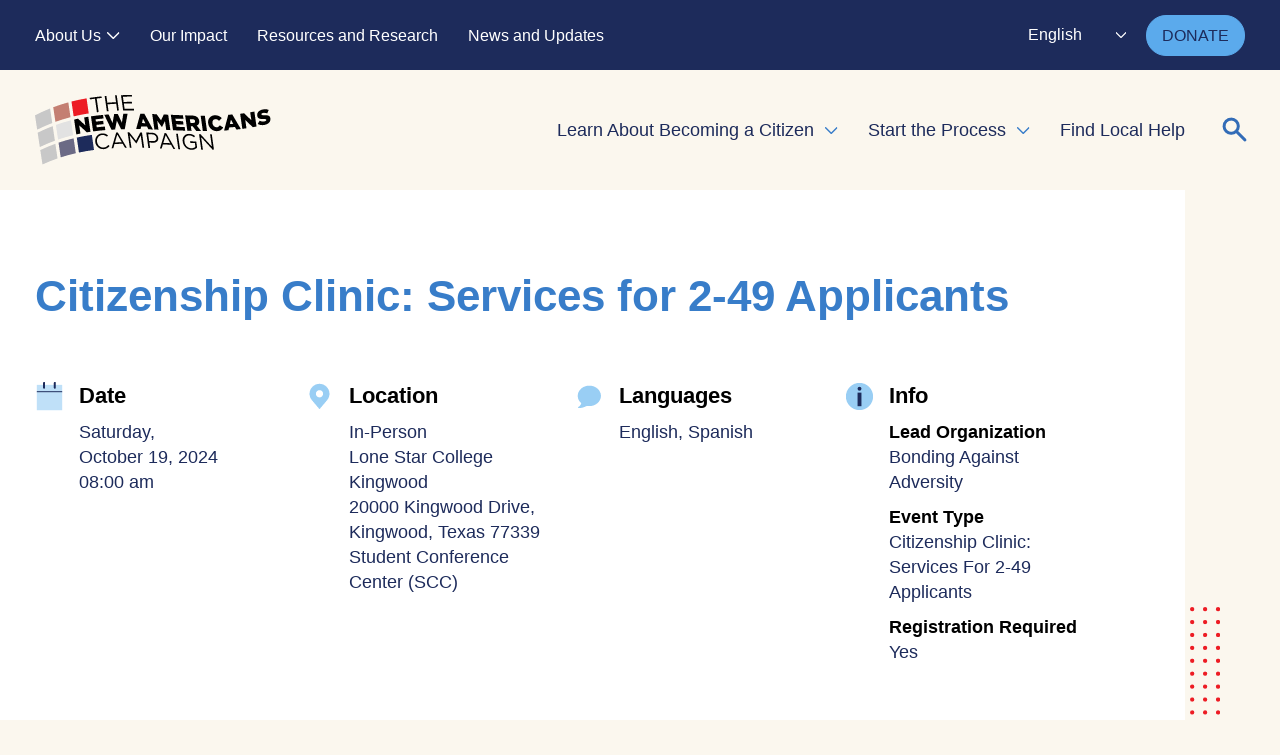

--- FILE ---
content_type: text/html; charset=UTF-8
request_url: https://www.newamericanscampaign.org/event/bonding-against-adversity-10-19-2024/
body_size: 13950
content:

<!DOCTYPE html><html lang="en-US" class="no-js"><head> <meta charset="utf-8"> <meta http-equiv="X-UA-Compatible" content="IE=edge,chrome=1"> <meta name="viewport" content="width=device-width, initial-scale=1.0, maximum-scale=1.0,user-scalable=0"/> <meta name='robots' content='index, follow, max-image-preview:large, max-snippet:-1, max-video-preview:-1'/>  <title>Bonding Against Adversity 10/19/2024 - New Americans Campaign</title> <link rel="canonical" href="http://www.newamericanscampaign.org/event/bonding-against-adversity-10-19-2024/"/> <meta property="og:locale" content="en_US"/> <meta property="og:type" content="article"/> <meta property="og:title" content="Bonding Against Adversity 10/19/2024 - New Americans Campaign"/> <meta property="og:description" content="Bonding Against Adversity"/> <meta property="og:url" content="http://www.newamericanscampaign.org/event/bonding-against-adversity-10-19-2024/"/> <meta property="og:site_name" content="New Americans Campaign"/> <meta property="article:modified_time" content="2024-04-29T19:25:39+00:00"/> <meta property="og:image" content="https://www.newamericanscampaign.org/wp-content/uploads/2024/01/Website-Inline-Image.png"/> <meta property="og:image:width" content="2000"/> <meta property="og:image:height" content="1333"/> <meta property="og:image:type" content="image/png"/> <meta name="twitter:card" content="summary_large_image"/> <script type="application/ld+json" class="yoast-schema-graph">{"@context":"https://schema.org","@graph":[{"@type":"WebPage","@id":"http://www.newamericanscampaign.org/event/bonding-against-adversity-10-19-2024/","url":"http://www.newamericanscampaign.org/event/bonding-against-adversity-10-19-2024/","name":"Bonding Against Adversity 10/19/2024 - New Americans Campaign","isPartOf":{"@id":"https://www.newamericanscampaign.org/#website"},"datePublished":"2024-04-29T19:25:38+00:00","dateModified":"2024-04-29T19:25:39+00:00","breadcrumb":{"@id":"http://www.newamericanscampaign.org/event/bonding-against-adversity-10-19-2024/#breadcrumb"},"inLanguage":"en-US","potentialAction":[{"@type":"ReadAction","target":["http://www.newamericanscampaign.org/event/bonding-against-adversity-10-19-2024/"]}]},{"@type":"BreadcrumbList","@id":"http://www.newamericanscampaign.org/event/bonding-against-adversity-10-19-2024/#breadcrumb","itemListElement":[{"@type":"ListItem","position":1,"name":"Home","item":"https://www.newamericanscampaign.org/"},{"@type":"ListItem","position":2,"name":"Event","item":"https://www.newamericanscampaign.org/event/"},{"@type":"ListItem","position":3,"name":"Bonding Against Adversity 10/19/2024"}]},{"@type":"WebSite","@id":"https://www.newamericanscampaign.org/#website","url":"https://www.newamericanscampaign.org/","name":"New Americans Campaign","description":"Accelerate your path to citizenship","publisher":{"@id":"https://www.newamericanscampaign.org/#organization"},"potentialAction":[{"@type":"SearchAction","target":{"@type":"EntryPoint","urlTemplate":"https://www.newamericanscampaign.org/?s={search_term_string}"},"query-input":{"@type":"PropertyValueSpecification","valueRequired":true,"valueName":"search_term_string"}}],"inLanguage":"en-US"},{"@type":"Organization","@id":"https://www.newamericanscampaign.org/#organization","name":"New Americans Campaign","url":"https://www.newamericanscampaign.org/","logo":{"@type":"ImageObject","inLanguage":"en-US","@id":"https://www.newamericanscampaign.org/#/schema/logo/image/","url":"https://www.newamericanscampaign.org/wp-content/uploads/2023/12/NAC-Logo.png","contentUrl":"https://www.newamericanscampaign.org/wp-content/uploads/2023/12/NAC-Logo.png","width":2925,"height":1200,"caption":"New Americans Campaign"},"image":{"@id":"https://www.newamericanscampaign.org/#/schema/logo/image/"}}]}</script> <link rel='dns-prefetch' href='//use.typekit.net'/><link rel="alternate" title="oEmbed (JSON)" type="application/json+oembed" href="https://www.newamericanscampaign.org/wp-json/oembed/1.0/embed?url=https%3A%2F%2Fwww.newamericanscampaign.org%2Fevent%2Fbonding-against-adversity-10-19-2024%2F"/><link rel="alternate" title="oEmbed (XML)" type="text/xml+oembed" href="https://www.newamericanscampaign.org/wp-json/oembed/1.0/embed?url=https%3A%2F%2Fwww.newamericanscampaign.org%2Fevent%2Fbonding-against-adversity-10-19-2024%2F&#038;format=xml"/><style id='wp-img-auto-sizes-contain-inline-css' type='text/css'>img:is([sizes=auto i],[sizes^="auto," i]){contain-intrinsic-size:3000px 1500px}/*# sourceURL=wp-img-auto-sizes-contain-inline-css */</style><style id='wp-block-library-inline-css' type='text/css'>:root{--wp-block-synced-color:#7a00df;--wp-block-synced-color--rgb:122,0,223;--wp-bound-block-color:var(--wp-block-synced-color);--wp-editor-canvas-background:#ddd;--wp-admin-theme-color:#007cba;--wp-admin-theme-color--rgb:0,124,186;--wp-admin-theme-color-darker-10:#006ba1;--wp-admin-theme-color-darker-10--rgb:0,107,160.5;--wp-admin-theme-color-darker-20:#005a87;--wp-admin-theme-color-darker-20--rgb:0,90,135;--wp-admin-border-width-focus:2px}@media (min-resolution:192dpi){:root{--wp-admin-border-width-focus:1.5px}}.wp-element-button{cursor:pointer}:root .has-very-light-gray-background-color{background-color:#eee}:root .has-very-dark-gray-background-color{background-color:#313131}:root .has-very-light-gray-color{color:#eee}:root .has-very-dark-gray-color{color:#313131}:root .has-vivid-green-cyan-to-vivid-cyan-blue-gradient-background{background:linear-gradient(135deg,#00d084,#0693e3)}:root .has-purple-crush-gradient-background{background:linear-gradient(135deg,#34e2e4,#4721fb 50%,#ab1dfe)}:root .has-hazy-dawn-gradient-background{background:linear-gradient(135deg,#faaca8,#dad0ec)}:root .has-subdued-olive-gradient-background{background:linear-gradient(135deg,#fafae1,#67a671)}:root .has-atomic-cream-gradient-background{background:linear-gradient(135deg,#fdd79a,#004a59)}:root .has-nightshade-gradient-background{background:linear-gradient(135deg,#330968,#31cdcf)}:root .has-midnight-gradient-background{background:linear-gradient(135deg,#020381,#2874fc)}:root{--wp--preset--font-size--normal:16px;--wp--preset--font-size--huge:42px}.has-regular-font-size{font-size:1em}.has-larger-font-size{font-size:2.625em}.has-normal-font-size{font-size:var(--wp--preset--font-size--normal)}.has-huge-font-size{font-size:var(--wp--preset--font-size--huge)}.has-text-align-center{text-align:center}.has-text-align-left{text-align:left}.has-text-align-right{text-align:right}.has-fit-text{white-space:nowrap!important}#end-resizable-editor-section{display:none}.aligncenter{clear:both}.items-justified-left{justify-content:flex-start}.items-justified-center{justify-content:center}.items-justified-right{justify-content:flex-end}.items-justified-space-between{justify-content:space-between}.screen-reader-text{border:0;clip-path:inset(50%);height:1px;margin:-1px;overflow:hidden;padding:0;position:absolute;width:1px;word-wrap:normal!important}.screen-reader-text:focus{background-color:#ddd;clip-path:none;color:#444;display:block;font-size:1em;height:auto;left:5px;line-height:normal;padding:15px 23px 14px;text-decoration:none;top:5px;width:auto;z-index:100000}html :where(.has-border-color){border-style:solid}html :where([style*=border-top-color]){border-top-style:solid}html :where([style*=border-right-color]){border-right-style:solid}html :where([style*=border-bottom-color]){border-bottom-style:solid}html :where([style*=border-left-color]){border-left-style:solid}html :where([style*=border-width]){border-style:solid}html :where([style*=border-top-width]){border-top-style:solid}html :where([style*=border-right-width]){border-right-style:solid}html :where([style*=border-bottom-width]){border-bottom-style:solid}html :where([style*=border-left-width]){border-left-style:solid}html :where(img[class*=wp-image-]){height:auto;max-width:100%}:where(figure){margin:0 0 1em}html :where(.is-position-sticky){--wp-admin--admin-bar--position-offset:var(--wp-admin--admin-bar--height,0px)}@media screen and (max-width:600px){html :where(.is-position-sticky){--wp-admin--admin-bar--position-offset:0px}}/*# sourceURL=wp-block-library-inline-css */</style><style id='global-styles-inline-css' type='text/css'>
:root{--wp--preset--aspect-ratio--square: 1;--wp--preset--aspect-ratio--4-3: 4/3;--wp--preset--aspect-ratio--3-4: 3/4;--wp--preset--aspect-ratio--3-2: 3/2;--wp--preset--aspect-ratio--2-3: 2/3;--wp--preset--aspect-ratio--16-9: 16/9;--wp--preset--aspect-ratio--9-16: 9/16;--wp--preset--color--black: #1D2B5B;--wp--preset--color--cyan-bluish-gray: #abb8c3;--wp--preset--color--white: #ffffff;--wp--preset--color--pale-pink: #f78da7;--wp--preset--color--vivid-red: #cf2e2e;--wp--preset--color--luminous-vivid-orange: #ff6900;--wp--preset--color--luminous-vivid-amber: #fcb900;--wp--preset--color--light-green-cyan: #7bdcb5;--wp--preset--color--vivid-green-cyan: #00d084;--wp--preset--color--pale-cyan-blue: #8ed1fc;--wp--preset--color--vivid-cyan-blue: #0693e3;--wp--preset--color--vivid-purple: #9b51e0;--wp--preset--color--cream: #FBF7EE;--wp--preset--color--blue: #387DC9;--wp--preset--gradient--vivid-cyan-blue-to-vivid-purple: linear-gradient(135deg,rgb(6,147,227) 0%,rgb(155,81,224) 100%);--wp--preset--gradient--light-green-cyan-to-vivid-green-cyan: linear-gradient(135deg,rgb(122,220,180) 0%,rgb(0,208,130) 100%);--wp--preset--gradient--luminous-vivid-amber-to-luminous-vivid-orange: linear-gradient(135deg,rgb(252,185,0) 0%,rgb(255,105,0) 100%);--wp--preset--gradient--luminous-vivid-orange-to-vivid-red: linear-gradient(135deg,rgb(255,105,0) 0%,rgb(207,46,46) 100%);--wp--preset--gradient--very-light-gray-to-cyan-bluish-gray: linear-gradient(135deg,rgb(238,238,238) 0%,rgb(169,184,195) 100%);--wp--preset--gradient--cool-to-warm-spectrum: linear-gradient(135deg,rgb(74,234,220) 0%,rgb(151,120,209) 20%,rgb(207,42,186) 40%,rgb(238,44,130) 60%,rgb(251,105,98) 80%,rgb(254,248,76) 100%);--wp--preset--gradient--blush-light-purple: linear-gradient(135deg,rgb(255,206,236) 0%,rgb(152,150,240) 100%);--wp--preset--gradient--blush-bordeaux: linear-gradient(135deg,rgb(254,205,165) 0%,rgb(254,45,45) 50%,rgb(107,0,62) 100%);--wp--preset--gradient--luminous-dusk: linear-gradient(135deg,rgb(255,203,112) 0%,rgb(199,81,192) 50%,rgb(65,88,208) 100%);--wp--preset--gradient--pale-ocean: linear-gradient(135deg,rgb(255,245,203) 0%,rgb(182,227,212) 50%,rgb(51,167,181) 100%);--wp--preset--gradient--electric-grass: linear-gradient(135deg,rgb(202,248,128) 0%,rgb(113,206,126) 100%);--wp--preset--gradient--midnight: linear-gradient(135deg,rgb(2,3,129) 0%,rgb(40,116,252) 100%);--wp--preset--font-size--small: 0.778rem;--wp--preset--font-size--medium: 20px;--wp--preset--font-size--large: 2rem;--wp--preset--font-size--x-large: 2.5rem;--wp--preset--font-size--default: 1rem;--wp--preset--spacing--20: 0.44rem;--wp--preset--spacing--30: 0.67rem;--wp--preset--spacing--40: 1rem;--wp--preset--spacing--50: 1.5rem;--wp--preset--spacing--60: 2.25rem;--wp--preset--spacing--70: 3.38rem;--wp--preset--spacing--80: 5.06rem;--wp--preset--spacing--1: clamp(16px, 2.5vw, 24px);--wp--preset--spacing--2: clamp(24px, 3vw, 32px);--wp--preset--spacing--3: clamp(24px, 5vw, 48px);--wp--preset--spacing--4: clamp(32px, 6.5vw, 64px);--wp--preset--spacing--5: clamp(64px, 9vw, 112px);--wp--preset--shadow--natural: 6px 6px 9px rgba(0, 0, 0, 0.2);--wp--preset--shadow--deep: 12px 12px 50px rgba(0, 0, 0, 0.4);--wp--preset--shadow--sharp: 6px 6px 0px rgba(0, 0, 0, 0.2);--wp--preset--shadow--outlined: 6px 6px 0px -3px rgb(255, 255, 255), 6px 6px rgb(0, 0, 0);--wp--preset--shadow--crisp: 6px 6px 0px rgb(0, 0, 0);--wp--custom--spacing: 20px;}:root { --wp--style--global--content-size: 1280px;--wp--style--global--wide-size: 1440px; }:where(body) { margin: 0; }.wp-site-blocks > .alignleft { float: left; margin-right: 2em; }.wp-site-blocks > .alignright { float: right; margin-left: 2em; }.wp-site-blocks > .aligncenter { justify-content: center; margin-left: auto; margin-right: auto; }:where(.is-layout-flex){gap: 0.5em;}:where(.is-layout-grid){gap: 0.5em;}.is-layout-flow > .alignleft{float: left;margin-inline-start: 0;margin-inline-end: 2em;}.is-layout-flow > .alignright{float: right;margin-inline-start: 2em;margin-inline-end: 0;}.is-layout-flow > .aligncenter{margin-left: auto !important;margin-right: auto !important;}.is-layout-constrained > .alignleft{float: left;margin-inline-start: 0;margin-inline-end: 2em;}.is-layout-constrained > .alignright{float: right;margin-inline-start: 2em;margin-inline-end: 0;}.is-layout-constrained > .aligncenter{margin-left: auto !important;margin-right: auto !important;}.is-layout-constrained > :where(:not(.alignleft):not(.alignright):not(.alignfull)){max-width: var(--wp--style--global--content-size);margin-left: auto !important;margin-right: auto !important;}.is-layout-constrained > .alignwide{max-width: var(--wp--style--global--wide-size);}body .is-layout-flex{display: flex;}.is-layout-flex{flex-wrap: wrap;align-items: center;}.is-layout-flex > :is(*, div){margin: 0;}body .is-layout-grid{display: grid;}.is-layout-grid > :is(*, div){margin: 0;}body{padding-top: 0px;padding-right: 0px;padding-bottom: 0px;padding-left: 0px;}a:where(:not(.wp-element-button)){text-decoration: none;}:root :where(.wp-element-button, .wp-block-button__link){background-color: #32373c;border-width: 0;color: #fff;font-family: inherit;font-size: inherit;font-style: inherit;font-weight: inherit;letter-spacing: inherit;line-height: inherit;padding-top: calc(0.667em + 2px);padding-right: calc(1.333em + 2px);padding-bottom: calc(0.667em + 2px);padding-left: calc(1.333em + 2px);text-decoration: none;text-transform: inherit;}.has-black-color{color: var(--wp--preset--color--black) !important;}.has-cyan-bluish-gray-color{color: var(--wp--preset--color--cyan-bluish-gray) !important;}.has-white-color{color: var(--wp--preset--color--white) !important;}.has-pale-pink-color{color: var(--wp--preset--color--pale-pink) !important;}.has-vivid-red-color{color: var(--wp--preset--color--vivid-red) !important;}.has-luminous-vivid-orange-color{color: var(--wp--preset--color--luminous-vivid-orange) !important;}.has-luminous-vivid-amber-color{color: var(--wp--preset--color--luminous-vivid-amber) !important;}.has-light-green-cyan-color{color: var(--wp--preset--color--light-green-cyan) !important;}.has-vivid-green-cyan-color{color: var(--wp--preset--color--vivid-green-cyan) !important;}.has-pale-cyan-blue-color{color: var(--wp--preset--color--pale-cyan-blue) !important;}.has-vivid-cyan-blue-color{color: var(--wp--preset--color--vivid-cyan-blue) !important;}.has-vivid-purple-color{color: var(--wp--preset--color--vivid-purple) !important;}.has-cream-color{color: var(--wp--preset--color--cream) !important;}.has-blue-color{color: var(--wp--preset--color--blue) !important;}.has-black-background-color{background-color: var(--wp--preset--color--black) !important;}.has-cyan-bluish-gray-background-color{background-color: var(--wp--preset--color--cyan-bluish-gray) !important;}.has-white-background-color{background-color: var(--wp--preset--color--white) !important;}.has-pale-pink-background-color{background-color: var(--wp--preset--color--pale-pink) !important;}.has-vivid-red-background-color{background-color: var(--wp--preset--color--vivid-red) !important;}.has-luminous-vivid-orange-background-color{background-color: var(--wp--preset--color--luminous-vivid-orange) !important;}.has-luminous-vivid-amber-background-color{background-color: var(--wp--preset--color--luminous-vivid-amber) !important;}.has-light-green-cyan-background-color{background-color: var(--wp--preset--color--light-green-cyan) !important;}.has-vivid-green-cyan-background-color{background-color: var(--wp--preset--color--vivid-green-cyan) !important;}.has-pale-cyan-blue-background-color{background-color: var(--wp--preset--color--pale-cyan-blue) !important;}.has-vivid-cyan-blue-background-color{background-color: var(--wp--preset--color--vivid-cyan-blue) !important;}.has-vivid-purple-background-color{background-color: var(--wp--preset--color--vivid-purple) !important;}.has-cream-background-color{background-color: var(--wp--preset--color--cream) !important;}.has-blue-background-color{background-color: var(--wp--preset--color--blue) !important;}.has-black-border-color{border-color: var(--wp--preset--color--black) !important;}.has-cyan-bluish-gray-border-color{border-color: var(--wp--preset--color--cyan-bluish-gray) !important;}.has-white-border-color{border-color: var(--wp--preset--color--white) !important;}.has-pale-pink-border-color{border-color: var(--wp--preset--color--pale-pink) !important;}.has-vivid-red-border-color{border-color: var(--wp--preset--color--vivid-red) !important;}.has-luminous-vivid-orange-border-color{border-color: var(--wp--preset--color--luminous-vivid-orange) !important;}.has-luminous-vivid-amber-border-color{border-color: var(--wp--preset--color--luminous-vivid-amber) !important;}.has-light-green-cyan-border-color{border-color: var(--wp--preset--color--light-green-cyan) !important;}.has-vivid-green-cyan-border-color{border-color: var(--wp--preset--color--vivid-green-cyan) !important;}.has-pale-cyan-blue-border-color{border-color: var(--wp--preset--color--pale-cyan-blue) !important;}.has-vivid-cyan-blue-border-color{border-color: var(--wp--preset--color--vivid-cyan-blue) !important;}.has-vivid-purple-border-color{border-color: var(--wp--preset--color--vivid-purple) !important;}.has-cream-border-color{border-color: var(--wp--preset--color--cream) !important;}.has-blue-border-color{border-color: var(--wp--preset--color--blue) !important;}.has-vivid-cyan-blue-to-vivid-purple-gradient-background{background: var(--wp--preset--gradient--vivid-cyan-blue-to-vivid-purple) !important;}.has-light-green-cyan-to-vivid-green-cyan-gradient-background{background: var(--wp--preset--gradient--light-green-cyan-to-vivid-green-cyan) !important;}.has-luminous-vivid-amber-to-luminous-vivid-orange-gradient-background{background: var(--wp--preset--gradient--luminous-vivid-amber-to-luminous-vivid-orange) !important;}.has-luminous-vivid-orange-to-vivid-red-gradient-background{background: var(--wp--preset--gradient--luminous-vivid-orange-to-vivid-red) !important;}.has-very-light-gray-to-cyan-bluish-gray-gradient-background{background: var(--wp--preset--gradient--very-light-gray-to-cyan-bluish-gray) !important;}.has-cool-to-warm-spectrum-gradient-background{background: var(--wp--preset--gradient--cool-to-warm-spectrum) !important;}.has-blush-light-purple-gradient-background{background: var(--wp--preset--gradient--blush-light-purple) !important;}.has-blush-bordeaux-gradient-background{background: var(--wp--preset--gradient--blush-bordeaux) !important;}.has-luminous-dusk-gradient-background{background: var(--wp--preset--gradient--luminous-dusk) !important;}.has-pale-ocean-gradient-background{background: var(--wp--preset--gradient--pale-ocean) !important;}.has-electric-grass-gradient-background{background: var(--wp--preset--gradient--electric-grass) !important;}.has-midnight-gradient-background{background: var(--wp--preset--gradient--midnight) !important;}.has-small-font-size{font-size: var(--wp--preset--font-size--small) !important;}.has-medium-font-size{font-size: var(--wp--preset--font-size--medium) !important;}.has-large-font-size{font-size: var(--wp--preset--font-size--large) !important;}.has-x-large-font-size{font-size: var(--wp--preset--font-size--x-large) !important;}.has-default-font-size{font-size: var(--wp--preset--font-size--default) !important;}
/*# sourceURL=global-styles-inline-css */
</style>
<link rel='stylesheet' id='global-css' href='https://www.newamericanscampaign.org/wp-content/themes/_nac23/dist/css/global.4811b71c2644617cab22.css' type='text/css' media='all'/><link rel='stylesheet' id='components-css' href='https://www.newamericanscampaign.org/wp-content/themes/_nac23/dist/css/components.e048df90f9ae56251bcf.css' type='text/css' media='all'/><link rel='stylesheet' id='gutenberg-frontend-css' href='https://www.newamericanscampaign.org/wp-content/themes/_nac23/dist/css/gutenberg-frontend.15c7160d8831d0c71549.css' type='text/css' media='all'/><link rel='stylesheet' id='um_modal-css' href='https://www.newamericanscampaign.org/wp-content/plugins/ultimate-member/assets/css/um-modal.min.css?ver=2.11.0' type='text/css' media='all'/><link rel='stylesheet' id='um_ui-css' href='https://www.newamericanscampaign.org/wp-content/plugins/ultimate-member/assets/libs/jquery-ui/jquery-ui.min.css?ver=1.13.2' type='text/css' media='all'/><link rel='stylesheet' id='um_tipsy-css' href='https://www.newamericanscampaign.org/wp-content/plugins/ultimate-member/assets/libs/tipsy/tipsy.min.css?ver=1.0.0a' type='text/css' media='all'/><link rel='stylesheet' id='um_raty-css' href='https://www.newamericanscampaign.org/wp-content/plugins/ultimate-member/assets/libs/raty/um-raty.min.css?ver=2.6.0' type='text/css' media='all'/><link rel='stylesheet' id='select2-css' href='https://www.newamericanscampaign.org/wp-content/plugins/ultimate-member/assets/libs/select2/select2.min.css?ver=4.0.13' type='text/css' media='all'/><link rel='stylesheet' id='um_fileupload-css' href='https://www.newamericanscampaign.org/wp-content/plugins/ultimate-member/assets/css/um-fileupload.min.css?ver=2.11.0' type='text/css' media='all'/><link rel='stylesheet' id='um_confirm-css' href='https://www.newamericanscampaign.org/wp-content/plugins/ultimate-member/assets/libs/um-confirm/um-confirm.min.css?ver=1.0' type='text/css' media='all'/><link rel='stylesheet' id='um_datetime-css' href='https://www.newamericanscampaign.org/wp-content/plugins/ultimate-member/assets/libs/pickadate/default.min.css?ver=3.6.2' type='text/css' media='all'/><link rel='stylesheet' id='um_datetime_date-css' href='https://www.newamericanscampaign.org/wp-content/plugins/ultimate-member/assets/libs/pickadate/default.date.min.css?ver=3.6.2' type='text/css' media='all'/><link rel='stylesheet' id='um_datetime_time-css' href='https://www.newamericanscampaign.org/wp-content/plugins/ultimate-member/assets/libs/pickadate/default.time.min.css?ver=3.6.2' type='text/css' media='all'/><link rel='stylesheet' id='um_fonticons_ii-css' href='https://www.newamericanscampaign.org/wp-content/plugins/ultimate-member/assets/libs/legacy/fonticons/fonticons-ii.min.css?ver=2.11.0' type='text/css' media='all'/><link rel='stylesheet' id='um_fonticons_fa-css' href='https://www.newamericanscampaign.org/wp-content/plugins/ultimate-member/assets/libs/legacy/fonticons/fonticons-fa.min.css?ver=2.11.0' type='text/css' media='all'/><link rel='stylesheet' id='um_fontawesome-css' href='https://www.newamericanscampaign.org/wp-content/plugins/ultimate-member/assets/css/um-fontawesome.min.css?ver=6.5.2' type='text/css' media='all'/><link rel='stylesheet' id='um_common-css' href='https://www.newamericanscampaign.org/wp-content/plugins/ultimate-member/assets/css/common.min.css?ver=2.11.0' type='text/css' media='all'/><link rel='stylesheet' id='um_responsive-css' href='https://www.newamericanscampaign.org/wp-content/plugins/ultimate-member/assets/css/um-responsive.min.css?ver=2.11.0' type='text/css' media='all'/><link rel='stylesheet' id='um_styles-css' href='https://www.newamericanscampaign.org/wp-content/plugins/ultimate-member/assets/css/um-styles.min.css?ver=2.11.0' type='text/css' media='all'/><link rel='stylesheet' id='um_crop-css' href='https://www.newamericanscampaign.org/wp-content/plugins/ultimate-member/assets/libs/cropper/cropper.min.css?ver=1.6.1' type='text/css' media='all'/><link rel='stylesheet' id='um_profile-css' href='https://www.newamericanscampaign.org/wp-content/plugins/ultimate-member/assets/css/um-profile.min.css?ver=2.11.0' type='text/css' media='all'/><link rel='stylesheet' id='um_account-css' href='https://www.newamericanscampaign.org/wp-content/plugins/ultimate-member/assets/css/um-account.min.css?ver=2.11.0' type='text/css' media='all'/><link rel='stylesheet' id='um_misc-css' href='https://www.newamericanscampaign.org/wp-content/plugins/ultimate-member/assets/css/um-misc.min.css?ver=2.11.0' type='text/css' media='all'/><link rel='stylesheet' id='um_default_css-css' href='https://www.newamericanscampaign.org/wp-content/plugins/ultimate-member/assets/css/um-old-default.min.css?ver=2.11.0' type='text/css' media='all'/><script src="https://www.newamericanscampaign.org/wp-includes/js/jquery/jquery.min.js?ver=3.7.1" id="jquery-core-js"></script><script src="https://www.newamericanscampaign.org/wp-content/themes/_nac23/dist/runtime.js?ver=6.9" id="webpack-runtime-js"></script><script src="https://www.newamericanscampaign.org/wp-includes/js/jquery/jquery-migrate.min.js?ver=3.4.1" id="jquery-migrate-js"></script><script src="https://www.newamericanscampaign.org/wp-content/plugins/ultimate-member/assets/js/um-gdpr.min.js?ver=2.11.0" id="um-gdpr-js"></script><link rel="https://api.w.org/" href="https://www.newamericanscampaign.org/wp-json/"/><link rel="EditURI" type="application/rsd+xml" title="RSD" href="https://www.newamericanscampaign.org/xmlrpc.php?rsd"/><meta name="generator" content="WordPress 6.9"/><link rel='shortlink' href='https://www.newamericanscampaign.org/?p=828433'/>  <script>(function(w,d,s,l,i){w[l]=w[l]||[];w[l].push({'gtm.start':
new Date().getTime(),event:'gtm.js'});var f=d.getElementsByTagName(s)[0],j=d.createElement(s),dl=l!='dataLayer'?'&l='+l:'';j.async=true;j.src=
'https://www.googletagmanager.com/gtm.js?id='+i+dl;f.parentNode.insertBefore(j,f);})(window,document,'script','dataLayer','GTM-M897SLPV');</script>  <link rel="apple-touch-icon" sizes="180x180" href="/wp-content/uploads/fbrfg/apple-touch-icon.png?v=2"><link rel="icon" type="image/png" sizes="32x32" href="/wp-content/uploads/fbrfg/favicon-32x32.png?v=2"><link rel="icon" type="image/png" sizes="16x16" href="/wp-content/uploads/fbrfg/favicon-16x16.png?v=2"><link rel="manifest" href="/wp-content/uploads/fbrfg/site.webmanifest?v=2"><link rel="mask-icon" href="/wp-content/uploads/fbrfg/safari-pinned-tab.svg?v=2" color="#1d2b5b"><link rel="shortcut icon" href="/wp-content/uploads/fbrfg/favicon.ico?v=2"><meta name="msapplication-TileColor" content="#da532c"><meta name="msapplication-config" content="/wp-content/uploads/fbrfg/browserconfig.xml?v=2"><meta name="theme-color" content="#ffffff"></head><body class="wp-singular event-template-default single single-event postid-828433 wp-theme-_nac23">  <noscript><iframe src="https://www.googletagmanager.com/ns.html?id=GTM-M897SLPV" height="0" width="0" style="display:none;visibility:hidden"></iframe></noscript>  <header class="header js-header"> <a class="u-sr-only u-sr-only-focusable" href="#content">Skip to main content</a> <div class="header__top-content"> <div class="wrapper js-header-wrapper"> <nav class="nav--top" aria-label="Top Navigation"> <ul class="nav__list"><li id="menu-item-758" class="menu-item menu-item-type-post_type menu-item-object-page menu-item-has-children menu-item-758"><a href="https://www.newamericanscampaign.org/about-us/">About Us</a><ul class="sub-menu"> <li id="menu-item-825133" class="menu-item menu-item-type-post_type menu-item-object-page menu-item-825133"><a href="https://www.newamericanscampaign.org/about-us/">About Us</a></li> <li id="menu-item-760" class="menu-item menu-item-type-post_type menu-item-object-page menu-item-760"><a href="https://www.newamericanscampaign.org/about-us/our-partners/">Our Partners</a></li> <li id="menu-item-761" class="menu-item menu-item-type-post_type menu-item-object-page menu-item-761"><a href="https://www.newamericanscampaign.org/about-us/our-funders/">Our Funders</a></li> <li id="menu-item-759" class="menu-item menu-item-type-post_type menu-item-object-page menu-item-759"><a href="https://www.newamericanscampaign.org/about-us/our-team/">Our Team</a></li></ul></li><li id="menu-item-765" class="menu-item menu-item-type-post_type menu-item-object-page menu-item-765"><a href="https://www.newamericanscampaign.org/our-impact/">Our Impact</a></li><li id="menu-item-825823" class="menu-item menu-item-type-post_type menu-item-object-page menu-item-825823"><a href="https://www.newamericanscampaign.org/resources-and-research/">Resources and Research</a></li><li id="menu-item-764" class="menu-item menu-item-type-post_type menu-item-object-page menu-item-764"><a href="https://www.newamericanscampaign.org/news-and-updates/">News and Updates</a></li></ul> </nav> <div class="header__utility"> <div class="gtranslate_wrapper" id="gt-wrapper-50494500"></div> <a href="https://www.newamericanscampaign.org/donate/" class="mg-button" > DONATE </a> </div> </div> </div> <div class="wrapper js-header-wrapper"> <div class="header__content"> <a href="https://www.newamericanscampaign.org" class="logo"> <img src="https://www.newamericanscampaign.org/wp-content/themes/_nac23/img/NAC-logo.svg" height="70px" alt="NAC logo logo"/> </a> <div class="search-bar js-search mobile"> <form id="search-form" aria-label="Search Form" role="search" method="get" class="search-form js-search-form" action="https://www.newamericanscampaign.org/"> <label> <span class="u-sr-only">Search for:</span> <input type="search" class="js-search-input" placeholder="Search" name="s" title="Search"/> </label> <button aria-label="Search" type="submit" class="search-submit"> <svg width="32" height="32" class="search" viewBox="0 0 32 32" fill="none" xmlns="http://www.w3.org/2000/svg"><circle id="Ellipse 8" cx="12.1905" cy="12.1904" r="7.11997" transform="rotate(-45 12.1905 12.1904)" stroke="#387DC9" stroke-width="3"/><path id="Vector 33" d="M18.2852 18.2858L25.9042 25.9048" stroke="#387DC9" stroke-width="3" stroke-linecap="round"/></svg> </button></form> <button class="search-open js-search-open" aria-haspopup="true" aria-expanded="false" aria-label="Expand or collapse search form" aria-controls="search-form"> <svg width="32" height="32" class="search" viewBox="0 0 32 32" fill="none" xmlns="http://www.w3.org/2000/svg"><circle id="Ellipse 8" cx="12.1905" cy="12.1904" r="7.11997" transform="rotate(-45 12.1905 12.1904)" stroke="#326CB7" stroke-width="3"/><path id="Vector 33" d="M18.2852 18.2858L25.9042 25.9048" stroke="#326CB7" stroke-width="3" stroke-linecap="round"/></svg> <svg width="22" height="22" class="close" viewBox="0 0 22 23" fill="none" xmlns="http://www.w3.org/2000/svg"><path d="M1 21.5801L21 1.58008" stroke="#326CB7" stroke-width="3" stroke-linecap="round"/><path d="M1 1.58267L21 21.5827" stroke="#326CB7" stroke-width="3" stroke-linecap="round"/></svg> </button></div> <nav class="nav--main" aria-label="Main Navigation"> <ul class="nav__list"><li id="menu-item-728" class="menu-item menu-item-type-post_type menu-item-object-page menu-item-has-children menu-item-728"><a href="https://www.newamericanscampaign.org/learn-about-becoming-a-citizen/">Learn About Becoming a Citizen</a><ul class="sub-menu"> <li id="menu-item-825131" class="menu-item menu-item-type-post_type menu-item-object-page menu-item-825131"><a href="https://www.newamericanscampaign.org/learn-about-becoming-a-citizen/">Learn About Becoming a Citizen</a></li> <li id="menu-item-731" class="menu-item menu-item-type-post_type menu-item-object-page menu-item-731"><a href="https://www.newamericanscampaign.org/learn-about-becoming-a-citizen/citizenship-requirements/">Citizenship Requirements</a></li> <li id="menu-item-730" class="menu-item menu-item-type-post_type menu-item-object-page menu-item-730"><a href="https://www.newamericanscampaign.org/learn-about-becoming-a-citizen/benefits-of-citizenship/">Benefits of Citizenship</a></li> <li id="menu-item-729" class="menu-item menu-item-type-post_type menu-item-object-page menu-item-729"><a href="https://www.newamericanscampaign.org/learn-about-becoming-a-citizen/costs-and-fee-waivers/">Costs and Fee Waivers</a></li> <li id="menu-item-828667" class="menu-item menu-item-type-post_type menu-item-object-page menu-item-828667"><a href="https://www.newamericanscampaign.org/learn-about-becoming-a-citizen/civic-engagement/">Civic Engagement</a></li> <li id="menu-item-829217" class="menu-item menu-item-type-post_type menu-item-object-page menu-item-829217"><a href="https://www.newamericanscampaign.org/our-stories/">Stories of New Americans</a></li></ul></li><li id="menu-item-725" class="menu-item menu-item-type-post_type menu-item-object-page menu-item-has-children menu-item-725"><a href="https://www.newamericanscampaign.org/start-the-process/">Start the Process</a><ul class="sub-menu"> <li id="menu-item-825132" class="menu-item menu-item-type-post_type menu-item-object-page menu-item-825132"><a href="https://www.newamericanscampaign.org/start-the-process/">Start the Process</a></li> <li id="menu-item-727" class="menu-item menu-item-type-post_type menu-item-object-page menu-item-727"><a href="https://www.newamericanscampaign.org/start-the-process/prepare-for-your-interview/">Prepare for Your Interview</a></li> <li id="menu-item-823111" class="menu-item menu-item-type-post_type menu-item-object-page menu-item-823111"><a href="https://www.newamericanscampaign.org/start-the-process/fee-waiver/">Fee Waiver Calculator</a></li></ul></li><li id="menu-item-732" class="menu-item menu-item-type-post_type menu-item-object-page menu-item-732"><a href="https://www.newamericanscampaign.org/find-local-help/">Find Local Help</a></li></ul> <div class="search-bar js-search desktop"> <form id="search-form" aria-label="Search Form" role="search" method="get" class="search-form js-search-form" action="https://www.newamericanscampaign.org/"> <label> <span class="u-sr-only">Search for:</span> <input type="search" class="js-search-input" placeholder="Search" name="s" title="Search"/> </label> <button aria-label="Search" type="submit" class="search-submit"> <svg width="32" height="32" class="search" viewBox="0 0 32 32" fill="none" xmlns="http://www.w3.org/2000/svg"><circle id="Ellipse 8" cx="12.1905" cy="12.1904" r="7.11997" transform="rotate(-45 12.1905 12.1904)" stroke="#387DC9" stroke-width="3"/><path id="Vector 33" d="M18.2852 18.2858L25.9042 25.9048" stroke="#387DC9" stroke-width="3" stroke-linecap="round"/></svg> </button></form> <button class="search-open js-search-open" aria-haspopup="true" aria-expanded="false" aria-label="Expand or collapse search form" aria-controls="search-form"> <svg width="32" height="32" class="search" viewBox="0 0 32 32" fill="none" xmlns="http://www.w3.org/2000/svg"><circle id="Ellipse 8" cx="12.1905" cy="12.1904" r="7.11997" transform="rotate(-45 12.1905 12.1904)" stroke="#326CB7" stroke-width="3"/><path id="Vector 33" d="M18.2852 18.2858L25.9042 25.9048" stroke="#326CB7" stroke-width="3" stroke-linecap="round"/></svg> <svg width="22" height="22" class="close" viewBox="0 0 22 23" fill="none" xmlns="http://www.w3.org/2000/svg"><path d="M1 21.5801L21 1.58008" stroke="#326CB7" stroke-width="3" stroke-linecap="round"/><path d="M1 1.58267L21 21.5827" stroke="#326CB7" stroke-width="3" stroke-linecap="round"/></svg> </button></div> </nav> </div> <button class="hamburger hamburger--squeeze js-hamburger" aria-haspopup="true" aria-expanded="false" aria-label="Expand or collapse the mobile menu" aria-controls="nav-mobile"> <span class="hamburger-box" aria-hidden="true"> <span class="hamburger-inner"></span> </span> </button> <nav class="nav--mobile js-mobile-nav" id="nav-mobile" aria-label="Mobile navigation menu"> <ul class="nav__list"><li id="menu-item-717" class="menu-item menu-item-type-post_type menu-item-object-page menu-item-has-children menu-item-717"><a href="https://www.newamericanscampaign.org/about-us/">About Us</a><ul class="sub-menu"> <li id="menu-item-825134" class="menu-item menu-item-type-post_type menu-item-object-page menu-item-825134"><a href="https://www.newamericanscampaign.org/about-us/">About Us</a></li> <li id="menu-item-719" class="menu-item menu-item-type-post_type menu-item-object-page menu-item-719"><a href="https://www.newamericanscampaign.org/about-us/our-partners/">Our Partners</a></li> <li id="menu-item-720" class="menu-item menu-item-type-post_type menu-item-object-page menu-item-720"><a href="https://www.newamericanscampaign.org/about-us/our-funders/">Our Funders</a></li> <li id="menu-item-718" class="menu-item menu-item-type-post_type menu-item-object-page menu-item-718"><a href="https://www.newamericanscampaign.org/about-us/our-team/">Our Team</a></li> <li id="menu-item-721" class="menu-item menu-item-type-post_type menu-item-object-page menu-item-721"><a href="https://www.newamericanscampaign.org/about-us/contact-us/">Contact Us</a></li></ul></li><li id="menu-item-722" class="menu-item menu-item-type-post_type menu-item-object-page menu-item-722"><a href="https://www.newamericanscampaign.org/our-impact/">Our Impact</a></li><li id="menu-item-825822" class="menu-item menu-item-type-post_type menu-item-object-page menu-item-825822"><a href="https://www.newamericanscampaign.org/resources-and-research/">Resources and Research</a></li><li id="menu-item-724" class="menu-item menu-item-type-post_type menu-item-object-page menu-item-724"><a href="https://www.newamericanscampaign.org/news-and-updates/">News and Updates</a></li><li id="menu-item-1886" class="menu-item menu-item-type-post_type menu-item-object-page menu-item-has-children menu-item-1886"><a href="https://www.newamericanscampaign.org/learn-about-becoming-a-citizen/">Learn About Becoming a Citizen</a><ul class="sub-menu"> <li id="menu-item-825135" class="menu-item menu-item-type-post_type menu-item-object-page menu-item-825135"><a href="https://www.newamericanscampaign.org/learn-about-becoming-a-citizen/">Learn About Becoming a Citizen</a></li> <li id="menu-item-1887" class="menu-item menu-item-type-post_type menu-item-object-page menu-item-1887"><a href="https://www.newamericanscampaign.org/learn-about-becoming-a-citizen/citizenship-requirements/">Citizenship Requirements</a></li> <li id="menu-item-1888" class="menu-item menu-item-type-post_type menu-item-object-page menu-item-1888"><a href="https://www.newamericanscampaign.org/learn-about-becoming-a-citizen/benefits-of-citizenship/">Benefits of Citizenship</a></li> <li id="menu-item-1889" class="menu-item menu-item-type-post_type menu-item-object-page menu-item-1889"><a href="https://www.newamericanscampaign.org/learn-about-becoming-a-citizen/costs-and-fee-waivers/">Costs and Fee Waivers</a></li> <li id="menu-item-828665" class="menu-item menu-item-type-post_type menu-item-object-page menu-item-828665"><a href="https://www.newamericanscampaign.org/learn-about-becoming-a-citizen/civic-engagement/">Civic Engagement</a></li> <li id="menu-item-829212" class="menu-item menu-item-type-post_type menu-item-object-page menu-item-829212"><a href="https://www.newamericanscampaign.org/our-stories/">Stories of New Americans</a></li></ul></li><li id="menu-item-1890" class="menu-item menu-item-type-post_type menu-item-object-page menu-item-has-children menu-item-1890"><a href="https://www.newamericanscampaign.org/start-the-process/">Start the Process</a><ul class="sub-menu"> <li id="menu-item-825136" class="menu-item menu-item-type-post_type menu-item-object-page menu-item-825136"><a href="https://www.newamericanscampaign.org/start-the-process/">Start the Process</a></li> <li id="menu-item-1891" class="menu-item menu-item-type-post_type menu-item-object-page menu-item-1891"><a href="https://www.newamericanscampaign.org/start-the-process/prepare-for-your-interview/">Prepare for Your Interview</a></li> <li id="menu-item-824418" class="menu-item menu-item-type-post_type menu-item-object-page menu-item-824418"><a href="https://www.newamericanscampaign.org/start-the-process/fee-waiver/">Fee Waiver Calculator</a></li></ul></li><li id="menu-item-1893" class="menu-item menu-item-type-post_type menu-item-object-page menu-item-1893"><a href="https://www.newamericanscampaign.org/find-local-help/">Find Local Help</a></li></ul> </nav> </div> </header> <main class="main main--public" id="content"><section class="mg-block wp-block-acf-hero"><section class="hero hero--simple "> <div class="hero__content"> <div class="wrapper"> <div class="hero__title-wrap"> <h1 class="hero__title"> Citizenship Clinic: Services for 2-49 Applicants </h1> <div class="events-post__hero-info"><div class="events-post__info-box"><div><img src="https://www.newamericanscampaign.org/wp-content/themes/_nac23/img/dateIcon.svg"/></div><div><span>Date</span><div>Saturday,<br>October 19, 2024</div><div class="event-time"><div>08:00 am</div></div></div></div><div class="events-post__info-box"><div><img src="https://www.newamericanscampaign.org/wp-content/themes/_nac23/img/mapIcon.svg"/></div><div><span>Location</span><div>In-Person</div><div>Lone Star College Kingwood</div><div>20000 Kingwood Drive, Kingwood, Texas 77339<br> Student Conference Center (SCC)</div></div></div><div class="events-post__info-box"><div><img src="https://www.newamericanscampaign.org/wp-content/themes/_nac23/img/messageIcon.svg"/></div><div><span>Languages</span><div>English, Spanish</div></div></div><div class="events-post__info-box"><div><img src="https://www.newamericanscampaign.org/wp-content/themes/_nac23/img/infoIcon.svg"/></div><div><span>Info</span><div><span>Lead Organization</span><p>Bonding Against Adversity</p><span>Event Type</span><p>Citizenship Clinic: Services for 2-49 Applicants</p><span>Registration Required</span><p>yes</p></div></div></div></div> </div> </div> </div></section></section> <div class="wrapper events-post"> <article class="events-post__content"> <div class="wysiwyg-editor events-post__wysiwyg">  <h2>Services Offered</h2><ul> <li>Citizenship Application Assistance (Form N-400)</li> <li>Fee Waiver Assistance (Form I-912)</li> <li>Reduced Fee Request Assistance (Form I-942)</li> <li>Child Citizenship Application Assistance (Form N-600)</li> <li>DACA Application (Form I-821D) - Renewal Applicants</li> </ul><h2>Registration Link or Phone Number</h2><p>www.baatexas.org<p><h2>Documents Attendees Should Bring</h2><ul><li>Green card</li> <li>State-issued ID or driver's license</li> <li>Social Security card</li> <li>Marriage certificates, divorce certificates, and death/annulment certificates for spouses</li> <li>All passports used for travel abroad within the last five years, including expired passports</li> <li>For fee waiver: Proof applicant is currently receiving a qualifying government benefit (SSI, Medicaid, food stamps, WIC, General Assistance, TANF) or most recent tax returns</li> <li>List of home addresses for the past 5 years with corresponding dates of residence</li> <li>List of employment or school attendance history for the past 5 years with corresponding dates, addresses, and occupation</li> <li>List of children's full names, dates of birth, countries of birth, current addresses, USCIS Alien Numbers (if applicable)</li> <li>Applicant’s parents' full names, dates of birth, and countries of birth</li> <li>List of all applicant's trips abroad for the past 5 years with date left, date returned, and destination</li> <li>Current spouse's full name, nicknames or former names, date of birth, social security number, date and place of naturalization or Alien Number, date of marriage, address, and name of employer</li> <li>Prior spouse's date of birth, country of birth, address, date of marriage, Alien Number, nationality, date marriage ended, and reason for termination of marriage</li> <li>Certified documentation of all arrests and/or convictions, reason for arrest, date, place, and disposition even if the charges were dropped, dismissed or expunged</li> </ul><h2>Volunteer Information</h2><p>We are looking for:</p><ul><li>Attorneys</li> <li>Non-attorneys with experience completing N-400s</li> <li>General support volunteers</li> </ul> </div> </article> <aside class="events-post__details"> <h2>Other participating organizations</h2><p>Lone Star College Kingwood<p><h2>Cost of services, childcare, or other event information</h2><p>No Fee<p><h2>Whom should attendees contact for more details about the event?</h2><p>281-799-9076<p> </aside> </div> </main> <footer class="footer"> <div class="wrapper"> <div class="footer__content"> <a href="https://www.newamericanscampaign.org" class="logo"> <img src="https://www.newamericanscampaign.org/wp-content/themes/_nac23/img/NAC-logo.svg" height="70px" alt="NAC logo"/> <div class="footer__text desktop"> <p class="heading--xs">&copy; 2026 New Americans Campaign</p> </div> </a> <nav class="nav--footer" aria-label="Footer Navigation"> <ul><li id="menu-item-767" class="menu-item menu-item-type-custom menu-item-object-custom menu-item-has-children menu-item-767"><a href="#">About Us</a><ul class="sub-menu"> <li id="menu-item-735" class="menu-item menu-item-type-post_type menu-item-object-page menu-item-735"><a href="https://www.newamericanscampaign.org/about-us/our-partners/">Our Partners</a></li> <li id="menu-item-736" class="menu-item menu-item-type-post_type menu-item-object-page menu-item-736"><a href="https://www.newamericanscampaign.org/about-us/our-funders/">Our Funders</a></li> <li id="menu-item-734" class="menu-item menu-item-type-post_type menu-item-object-page menu-item-734"><a href="https://www.newamericanscampaign.org/about-us/our-team/">Our Team</a></li></ul></li><li id="menu-item-1879" class="no-title menu-item menu-item-type-custom menu-item-object-custom menu-item-has-children menu-item-1879"><a href="#">No Title</a><ul class="sub-menu"> <li id="menu-item-738" class="menu-item menu-item-type-post_type menu-item-object-page menu-item-738"><a href="https://www.newamericanscampaign.org/our-impact/">Our Impact</a></li> <li id="menu-item-825821" class="menu-item menu-item-type-post_type menu-item-object-page menu-item-825821"><a href="https://www.newamericanscampaign.org/resources-and-research/">Resources and Research</a></li> <li id="menu-item-737" class="menu-item menu-item-type-post_type menu-item-object-page menu-item-737"><a href="https://www.newamericanscampaign.org/news-and-updates/">News and Updates</a></li></ul></li><li id="menu-item-768" class="menu-item menu-item-type-custom menu-item-object-custom menu-item-has-children menu-item-768"><a href="#">Become a Citizen</a><ul class="sub-menu"> <li id="menu-item-742" class="menu-item menu-item-type-post_type menu-item-object-page menu-item-742"><a href="https://www.newamericanscampaign.org/learn-about-becoming-a-citizen/">Learn About Becoming a Citizen</a></li> <li id="menu-item-741" class="menu-item menu-item-type-post_type menu-item-object-page menu-item-741"><a href="https://www.newamericanscampaign.org/start-the-process/">Start the Process</a></li> <li id="menu-item-740" class="menu-item menu-item-type-post_type menu-item-object-page menu-item-740"><a href="https://www.newamericanscampaign.org/find-local-help/">Find Local Help</a></li></ul></li></ul> </nav> </div> <div class="footer__bottom"> <nav class="nav--privacy" aria-label="Privacy Navigation"> <ul><li id="menu-item-769" class="blue um_not_loggedin menu-item menu-item-type-post_type menu-item-object-page menu-item-769"><a href="https://www.newamericanscampaign.org/login/">Partner Login</a></li><li id="menu-item-824586" class="blue um_loggedin menu-item menu-item-type-post_type menu-item-object-page menu-item-824586"><a href="https://www.newamericanscampaign.org/search-partner-resources/">Restricted content</a></li><li id="menu-item-773" class="menu-item menu-item-type-post_type menu-item-object-page menu-item-773"><a href="https://www.newamericanscampaign.org/privacy-policy/">Privacy Policy</a></li><li id="menu-item-771" class="menu-item menu-item-type-post_type menu-item-object-page menu-item-771"><a href="https://www.newamericanscampaign.org/about-us/contact-us/">Contact</a></li></ul> </nav> <div class="footer__bottom-right"> <a href="https://www.newamericanscampaign.org/donate/" class="mg-button" > DONATE </a> <nav class="nav--social js-fadein" aria-label="Social Media Navigation"> <ul class="nav__list"> <li> <a href="https://www.facebook.com/newamericansNAC/" target="_blank"> <span class="u-sr-only">Facebook Link</span> <svg viewBox="0 0 48 48" version="1.1" xmlns="http://www.w3.org/2000/svg" xmlns:xlink="http://www.w3.org/1999/xlink" aria-hidden="true"> <g stroke="none" stroke-width="1" fill="none" fill-rule="evenodd"> <g transform="translate(-200.000000, -160.000000)" fill="#ffffff"> <path d="M202.649232,208 C201.185673,208 200,206.813592 200,205.350603 L200,162.649211 C200,161.18585 201.185859,160 202.649232,160 L245.350955,160 C246.813955,160 248,161.18585 248,162.649211 L248,205.350603 C248,206.813778 246.813769,208 245.350955,208 L233.119305,208 L233.119305,189.411755 L239.358521,189.411755 L240.292755,182.167586 L233.119305,182.167586 L233.119305,177.542641 C233.119305,175.445287 233.701712,174.01601 236.70929,174.01601 L240.545311,174.014333 L240.545311,167.535091 C239.881886,167.446808 237.604784,167.24957 234.955552,167.24957 C229.424834,167.24957 225.638355,170.625526 225.638355,176.825209 L225.638355,182.167586 L219.383122,182.167586 L219.383122,189.411755 L225.638355,189.411755 L225.638355,208 L202.649232,208 Z"></path> </g> </g> </svg> </a> </li> <li> <a href="https://twitter.com/newamericans" target="_blank"> <span class="u-sr-only">Twitter Link</span> <svg viewBox="0 0 48 40" version="1.1" xmlns="http://www.w3.org/2000/svg" xmlns:xlink="http://www.w3.org/1999/xlink" aria-hidden="true"> <g stroke="none" stroke-width="1" fill="none" fill-rule="evenodd"> <g transform="translate(-300.000000, -164.000000)" fill="#ffffff"> <path d="M348,168.735283 C346.236309,169.538462 344.337383,170.081618 342.345483,170.324305 C344.379644,169.076201 345.940482,167.097147 346.675823,164.739617 C344.771263,165.895269 342.666667,166.736006 340.418384,167.18671 C338.626519,165.224991 336.065504,164 333.231203,164 C327.796443,164 323.387216,168.521488 323.387216,174.097508 C323.387216,174.88913 323.471738,175.657638 323.640782,176.397255 C315.456242,175.975442 308.201444,171.959552 303.341433,165.843265 C302.493397,167.339834 302.008804,169.076201 302.008804,170.925244 C302.008804,174.426869 303.747139,177.518238 306.389857,179.329722 C304.778306,179.280607 303.256911,178.821235 301.9271,178.070061 L301.9271,178.194294 C301.9271,183.08848 305.322064,187.17082 309.8299,188.095341 C309.004402,188.33225 308.133826,188.450704 307.235077,188.450704 C306.601162,188.450704 305.981335,188.390033 305.381229,188.271578 C306.634971,192.28169 310.269414,195.2026 314.580032,195.280607 C311.210424,197.99061 306.961789,199.605634 302.349709,199.605634 C301.555203,199.605634 300.769149,199.559408 300,199.466956 C304.358514,202.327194 309.53689,204 315.095615,204 C333.211481,204 343.114633,188.615385 343.114633,175.270495 C343.114633,174.831347 343.106181,174.392199 343.089276,173.961719 C345.013559,172.537378 346.684275,170.760563 348,168.735283"></path> </g> </g> </svg> </a> </li> <li> <a href="https://www.linkedin.com/company/new-americans-campaign-nac/" target="_blank"> <span class="u-sr-only">Linkedin Link</span> <svg viewBox="0 0 44 40" version="1.1" xmlns="http://www.w3.org/2000/svg" xmlns:xlink="http://www.w3.org/1999/xlink" aria-hidden="true"> <g stroke="none" stroke-width="1" fill="none" fill-rule="evenodd"> <g transform="translate(-702.000000, -265.000000)" fill="#ffffff"> <path d="M746,305 L736.2754,305 L736.2754,290.9384 C736.2754,287.257796 734.754233,284.74515 731.409219,284.74515 C728.850659,284.74515 727.427799,286.440738 726.765522,288.074854 C726.517168,288.661395 726.555974,289.478453 726.555974,290.295511 L726.555974,305 L716.921919,305 C716.921919,305 717.046096,280.091247 716.921919,277.827047 L726.555974,277.827047 L726.555974,282.091631 C727.125118,280.226996 730.203669,277.565794 735.116416,277.565794 C741.21143,277.565794 746,281.474355 746,289.890824 L746,305 L746,305 Z M707.17921,274.428187 L707.117121,274.428187 C704.0127,274.428187 702,272.350964 702,269.717936 C702,267.033681 704.072201,265 707.238711,265 C710.402634,265 712.348071,267.028559 712.41016,269.710252 C712.41016,272.34328 710.402634,274.428187 707.17921,274.428187 L707.17921,274.428187 L707.17921,274.428187 Z M703.109831,277.827047 L711.685795,277.827047 L711.685795,305 L703.109831,305 L703.109831,277.827047 L703.109831,277.827047 Z"></path> </g> </g> </svg> </a> </li> </ul></nav> </div> <div class="footer__text mobile"> <p class="heading--xs">&copy; 2026 New Americans Campaign</p> </div> </div> </div> </footer> <div id="um_upload_single" style="display:none;"></div><div id="um_view_photo" style="display:none;"> <a href="javascript:void(0);" data-action="um_remove_modal" class="um-modal-close" aria-label="Close view photo modal"> <i class="um-faicon-times"></i> </a> <div class="um-modal-body photo"> <div class="um-modal-photo"></div> </div></div><script type="speculationrules">{"prefetch":[{"source":"document","where":{"and":[{"href_matches":"/*"},{"not":{"href_matches":["/wp-*.php","/wp-admin/*","/wp-content/uploads/*","/wp-content/*","/wp-content/plugins/*","/wp-content/themes/_nac23/*","/*\\?(.+)"]}},{"not":{"selector_matches":"a[rel~=\"nofollow\"]"}},{"not":{"selector_matches":".no-prefetch, .no-prefetch a"}}]},"eagerness":"conservative"}]}
</script><script src="https://use.typekit.net/whk5kvz.js" id="typekit-js"></script><script id="typekit-js-after">
try{Typekit.load({ async: true });}catch(e){console.log(e)}
//# sourceURL=typekit-js-after
</script><script id="global-js-extra">
var SITE = {"adminUrl":"https://www.newamericanscampaign.org/wp-admin/admin-ajax.php"};//# sourceURL=global-js-extra
</script><script src="https://www.newamericanscampaign.org/wp-content/themes/_nac23/dist/js/global.8e1f3dfd6badc41a8d85.js" id="global-js"></script><script src="https://www.newamericanscampaign.org/wp-content/themes/_nac23/dist/js/components.f85e4a659c39b82b1829.js" id="components-js"></script><script src="https://www.newamericanscampaign.org/wp-includes/js/underscore.min.js?ver=1.13.7" id="underscore-js"></script><script id="wp-util-js-extra">
var _wpUtilSettings = {"ajax":{"url":"/wp-admin/admin-ajax.php"}};//# sourceURL=wp-util-js-extra
</script><script src="https://www.newamericanscampaign.org/wp-includes/js/wp-util.min.js?ver=6.9" id="wp-util-js"></script><script src="https://www.newamericanscampaign.org/wp-includes/js/dist/hooks.min.js?ver=dd5603f07f9220ed27f1" id="wp-hooks-js"></script><script src="https://www.newamericanscampaign.org/wp-includes/js/dist/i18n.min.js?ver=c26c3dc7bed366793375" id="wp-i18n-js"></script><script id="wp-i18n-js-after">
wp.i18n.setLocaleData( { 'text direction\u0004ltr': [ 'ltr' ] } );//# sourceURL=wp-i18n-js-after
</script><script src="https://www.newamericanscampaign.org/wp-content/plugins/ultimate-member/assets/libs/tipsy/tipsy.min.js?ver=1.0.0a" id="um_tipsy-js"></script><script src="https://www.newamericanscampaign.org/wp-content/plugins/ultimate-member/assets/libs/um-confirm/um-confirm.min.js?ver=1.0" id="um_confirm-js"></script><script src="https://www.newamericanscampaign.org/wp-content/plugins/ultimate-member/assets/libs/pickadate/picker.min.js?ver=3.6.2" id="um_datetime-js"></script><script src="https://www.newamericanscampaign.org/wp-content/plugins/ultimate-member/assets/libs/pickadate/picker.date.min.js?ver=3.6.2" id="um_datetime_date-js"></script><script src="https://www.newamericanscampaign.org/wp-content/plugins/ultimate-member/assets/libs/pickadate/picker.time.min.js?ver=3.6.2" id="um_datetime_time-js"></script><script id="um_common-js-extra">
var um_common_variables = {"locale":"en_US"};var um_common_variables = {"locale":"en_US"};//# sourceURL=um_common-js-extra
</script><script src="https://www.newamericanscampaign.org/wp-content/plugins/ultimate-member/assets/js/common.min.js?ver=2.11.0" id="um_common-js"></script><script src="https://www.newamericanscampaign.org/wp-content/plugins/ultimate-member/assets/libs/cropper/cropper.min.js?ver=1.6.1" id="um_crop-js"></script><script id="um_frontend_common-js-extra">
var um_frontend_common_variables = [];//# sourceURL=um_frontend_common-js-extra
</script><script src="https://www.newamericanscampaign.org/wp-content/plugins/ultimate-member/assets/js/common-frontend.min.js?ver=2.11.0" id="um_frontend_common-js"></script><script src="https://www.newamericanscampaign.org/wp-content/plugins/ultimate-member/assets/js/um-modal.min.js?ver=2.11.0" id="um_modal-js"></script><script src="https://www.newamericanscampaign.org/wp-content/plugins/ultimate-member/assets/libs/jquery-form/jquery-form.min.js?ver=2.11.0" id="um_jquery_form-js"></script><script src="https://www.newamericanscampaign.org/wp-content/plugins/ultimate-member/assets/libs/fileupload/fileupload.js?ver=2.11.0" id="um_fileupload-js"></script><script src="https://www.newamericanscampaign.org/wp-content/plugins/ultimate-member/assets/js/um-functions.min.js?ver=2.11.0" id="um_functions-js"></script><script src="https://www.newamericanscampaign.org/wp-content/plugins/ultimate-member/assets/js/um-responsive.min.js?ver=2.11.0" id="um_responsive-js"></script><script src="https://www.newamericanscampaign.org/wp-content/plugins/ultimate-member/assets/js/um-conditional.min.js?ver=2.11.0" id="um_conditional-js"></script><script src="https://www.newamericanscampaign.org/wp-content/plugins/ultimate-member/assets/libs/select2/select2.full.min.js?ver=4.0.13" id="select2-js"></script><script src="https://www.newamericanscampaign.org/wp-content/plugins/ultimate-member/assets/libs/select2/i18n/en.js?ver=4.0.13" id="um_select2_locale-js"></script><script src="https://www.newamericanscampaign.org/wp-content/plugins/ultimate-member/assets/libs/raty/um-raty.min.js?ver=2.6.0" id="um_raty-js"></script><script id="um_scripts-js-extra">
var um_scripts = {"max_upload_size":"104857600","nonce":"a4d4c9a097"};//# sourceURL=um_scripts-js-extra
</script><script src="https://www.newamericanscampaign.org/wp-content/plugins/ultimate-member/assets/js/um-scripts.min.js?ver=2.11.0" id="um_scripts-js"></script><script src="https://www.newamericanscampaign.org/wp-content/plugins/ultimate-member/assets/js/um-profile.min.js?ver=2.11.0" id="um_profile-js"></script><script src="https://www.newamericanscampaign.org/wp-content/plugins/ultimate-member/assets/js/um-account.min.js?ver=2.11.0" id="um_account-js"></script><script id="gt_widget_script_50494500-js-before">
window.gtranslateSettings = /* document.write */ window.gtranslateSettings || {};window.gtranslateSettings['50494500'] = {"default_language":"en","languages":["ar","zh-CN","zh-TW","en","tl","fr","ht","ko","fa","es","vi"],"url_structure":"none","flag_style":"2d","flag_size":24,"wrapper_selector":"#gt-wrapper-50494500","alt_flags":[],"switcher_open_direction":"top","switcher_horizontal_position":"inline","switcher_text_color":"#666","switcher_arrow_color":"#666","switcher_border_color":"#ccc","switcher_background_color":"#fff","switcher_background_shadow_color":"#efefef","switcher_background_hover_color":"#fff","dropdown_text_color":"#000","dropdown_hover_color":"#fff","dropdown_background_color":"#eee","flags_location":"\/wp-content\/plugins\/gtranslate\/flags\/"};//# sourceURL=gt_widget_script_50494500-js-before
</script><script src="https://www.newamericanscampaign.org/wp-content/plugins/gtranslate/js/dwf.js?ver=6.9" data-no-optimize="1" data-no-minify="1" data-gt-orig-url="/event/bonding-against-adversity-10-19-2024/" data-gt-orig-domain="www.newamericanscampaign.org" data-gt-widget-id="50494500" defer></script> </body></html>
<!--HTML compressed, size saved 4.83%. From 50435 bytes, now 47997 bytes-->

--- FILE ---
content_type: image/svg+xml
request_url: https://www.newamericanscampaign.org/wp-content/themes/_nac23/img/messageIcon.svg
body_size: -167
content:
<svg width="32" height="32" viewBox="0 0 32 32" fill="none" xmlns="http://www.w3.org/2000/svg">
<path d="M15.813 4.001C8.737 4.001 3 9.065 3 15.313C3 18.49 4.488 21.352 6.876 23.407C6.355 26.416 2.989 27.641 3.219 28.469C6.229 29.714 12.19 26.824 13.094 26.376C13.968 26.542 14.883 26.626 15.813 26.626C22.889 26.626 28.626 21.561 28.626 15.313C28.626 9.065 22.888 4.001 15.813 4.001Z" fill="#99CEF4"/>
</svg>


--- FILE ---
content_type: text/javascript
request_url: https://www.newamericanscampaign.org/wp-content/themes/_nac23/dist/runtime.js?ver=6.9
body_size: 226
content:
(()=>{"use strict";var r,e={},t={};function o(r){var a=t[r];if(void 0!==a)return a.exports;var n=t[r]={exports:{}};return e[r].call(n.exports,n,n.exports,o),n.exports}o.m=e,r=[],o.O=(e,t,a,n)=>{if(!t){var l=1/0;for(u=0;u<r.length;u++){for(var[t,a,n]=r[u],s=!0,f=0;f<t.length;f++)(!1&n||l>=n)&&Object.keys(o.O).every((r=>o.O[r](t[f])))?t.splice(f--,1):(s=!1,n<l&&(l=n));if(s){r.splice(u--,1);var i=a();void 0!==i&&(e=i)}}return e}n=n||0;for(var u=r.length;u>0&&r[u-1][2]>n;u--)r[u]=r[u-1];r[u]=[t,a,n]},o.n=r=>{var e=r&&r.__esModule?()=>r.default:()=>r;return o.d(e,{a:e}),e},o.d=(r,e)=>{for(var t in e)o.o(e,t)&&!o.o(r,t)&&Object.defineProperty(r,t,{enumerable:!0,get:e[t]})},o.o=(r,e)=>Object.prototype.hasOwnProperty.call(r,e),(()=>{var r={666:0};o.O.j=e=>0===r[e];var e=(e,t)=>{var a,n,[l,s,f]=t,i=0;if(l.some((e=>0!==r[e]))){for(a in s)o.o(s,a)&&(o.m[a]=s[a]);if(f)var u=f(o)}for(e&&e(t);i<l.length;i++)n=l[i],o.o(r,n)&&r[n]&&r[n][0](),r[n]=0;return o.O(u)},t=self.webpackChunkmgstarter=self.webpackChunkmgstarter||[];t.forEach(e.bind(null,0)),t.push=e.bind(null,t.push.bind(t))})()})();
//# sourceMappingURL=runtime.js.map

--- FILE ---
content_type: image/svg+xml
request_url: https://www.newamericanscampaign.org/wp-content/themes/_nac23/img/mapIcon.svg
body_size: 114
content:
<svg width="32" height="32" viewBox="0 0 32 32" fill="none" xmlns="http://www.w3.org/2000/svg">
<path d="M16 2C13.0837 2.00344 10.2878 3.16347 8.22564 5.22563C6.16348 7.28778 5.00345 10.0837 5.00001 13C4.99652 15.3832 5.77499 17.7018 7.21601 19.6C7.21601 19.6 7.51601 19.995 7.56501 20.052L16 30L24.439 20.047C24.483 19.994 24.784 19.6 24.784 19.6L24.785 19.597C26.2253 17.6996 27.0034 15.3821 27 13C26.9966 10.0837 25.8365 7.28778 23.7744 5.22563C21.7122 3.16347 18.9163 2.00344 16 2ZM16 17C15.2089 17 14.4355 16.7654 13.7777 16.3259C13.1199 15.8864 12.6072 15.2616 12.3045 14.5307C12.0017 13.7998 11.9225 12.9956 12.0769 12.2196C12.2312 11.4437 12.6122 10.731 13.1716 10.1716C13.731 9.61216 14.4437 9.2312 15.2197 9.07686C15.9956 8.92252 16.7998 9.00173 17.5307 9.30448C18.2616 9.60723 18.8864 10.1199 19.3259 10.7777C19.7654 11.4355 20 12.2089 20 13C19.9987 14.0605 19.5768 15.0771 18.827 15.827C18.0771 16.5768 17.0605 16.9987 16 17Z" fill="#99CEF4"/>
</svg>


--- FILE ---
content_type: image/svg+xml
request_url: https://www.newamericanscampaign.org/wp-content/themes/_nac23/img/dateIcon.svg
body_size: -138
content:
<svg width="32" height="32" viewBox="0 0 32 32" fill="none" xmlns="http://www.w3.org/2000/svg">
<g clip-path="url(#clip0_523_41597)">
<rect x="2" y="3.1543" width="28" height="28" fill="#BFE0F8"/>
<path d="M2 10.6924H30" stroke="#1D2B5B" stroke-width="1.07692"/>
<path d="M10 1L10 6.38462" stroke="#1D2B5B" stroke-width="2.15385" stroke-linecap="round"/>
<path d="M21.8457 1L21.8457 6.38462" stroke="#1D2B5B" stroke-width="2.15385" stroke-linecap="round"/>
</g>
<defs>
<clipPath id="clip0_523_41597">
<rect width="32" height="32" fill="white"/>
</clipPath>
</defs>
</svg>
